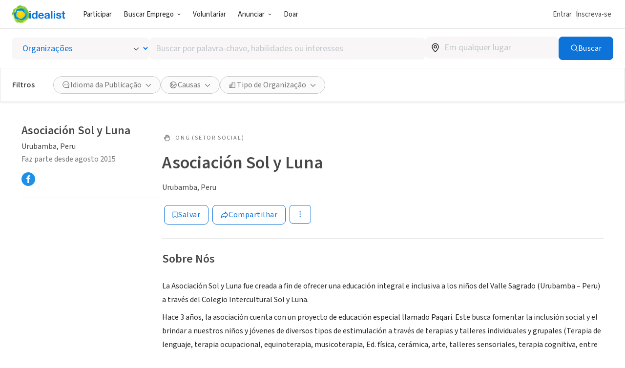

--- FILE ---
content_type: image/svg+xml
request_url: https://www.idealist.org/assets/2a6bfd60f4f140c6cd585b90a80bf1f5151ddcb9/images/icons/normalized/mail.svg
body_size: -44
content:
<svg xmlns="http://www.w3.org/2000/svg" fill="currentColor" viewBox="0 0 23 23">
  <path fill-rule="evenodd" d="M2.92 5.525c0-.397.322-.718.719-.718H19.36a.72.72 0 0 1 .72.718v11.95a.719.719 0 0 1-.72.718H3.64a.719.719 0 0 1-.72-.718V5.525Zm1.437.72v10.51h14.286V6.246H4.357Z" clip-rule="evenodd"/>
  <path fill-rule="evenodd" d="M3.725 5.683a.719.719 0 0 1 1.014-.071L11.5 11.49l6.76-5.88a.719.719 0 0 1 .944 1.086l-7.232 6.289a.719.719 0 0 1-.944 0l-7.232-6.29a.719.719 0 0 1-.07-1.013Z" clip-rule="evenodd"/>
</svg>


--- FILE ---
content_type: image/svg+xml
request_url: https://www.idealist.org/assets/2a6bfd60f4f140c6cd585b90a80bf1f5151ddcb9/images/icons/normalized/chevron-up.svg
body_size: -310
content:
<svg xmlns="http://www.w3.org/2000/svg" fill="currentColor" viewBox="0 0 24 24">
  <path fill-rule="evenodd" d="M4.537 16.085a1 1 0 0 1 0-1.414l6.756-6.756a1 1 0 0 1 1.414 0l6.755 6.756a1 1 0 0 1-1.414 1.414L12 10.036l-6.05 6.049a1 1 0 0 1-1.414 0Z" clip-rule="evenodd"/>
</svg>


--- FILE ---
content_type: image/svg+xml
request_url: https://www.idealist.org/assets/2a6bfd60f4f140c6cd585b90a80bf1f5151ddcb9/images/icons/normalized/cell-phone.svg
body_size: 49
content:
<svg xmlns="http://www.w3.org/2000/svg" fill="currentColor" viewBox="0 0 23 23">
  <path d="M12.213 17.811a.713.713 0 1 1-1.426 0 .713.713 0 0 1 1.426 0Z"/>
  <path fill-rule="evenodd" d="M7.188 20.265h8.625a1.449 1.449 0 0 0 1.437-1.437V4.172a1.45 1.45 0 0 0-1.438-1.437H7.188A1.45 1.45 0 0 0 5.75 4.172v14.656a1.45 1.45 0 0 0 1.438 1.437Zm-.1-16.192a.14.14 0 0 1 .1-.041h8.625a.14.14 0 0 1 .14.14v1.146H7.047V4.172a.14.14 0 0 1 .041-.099Zm-.04 2.542h8.905v8.753H7.047V6.615Zm8.905 12.213v-2.162H7.047v2.162a.14.14 0 0 0 .14.14h8.625a.14.14 0 0 0 .14-.14Z" clip-rule="evenodd"/>
</svg>


--- FILE ---
content_type: text/javascript
request_url: https://www.idealist.org/assets/2a6bfd60f4f140c6cd585b90a80bf1f5151ddcb9/js/pt/ViewOrgPage.js
body_size: 14803
content:
window.idealistStrings = window.idealistStrings || {};
window.getTranslatedText = function(locale, text) {
                        const strings = window.idealistStrings || {};
                        return strings[text] || text;
                     };window.idealistStrings["Body"] = "Corpo";
window.idealistStrings["Headline"] = "Manchete";
window.idealistStrings["Report This Listing"] = "Denunciar esse Anúncio";
window.idealistStrings["Unsave Organization"] = "EliminarOrganização";
window.idealistStrings["Save Organization"] = "Salvar Organização";
window.idealistStrings["Share"] = "Compartilhar";
window.idealistStrings["View more actions"] = "Ver mais ações";
window.idealistStrings["Anywhere"] = "Qualquer lugar";
window.idealistStrings["%(state)s, %(country)s"] = "%(state)s, %(country)s";
window.idealistStrings["Social enterprises and approved for-profit companies are allowed to post jobs on Idealist that adhere to our guidelines."] = "Empresas sociais e empresas com fins lucrativos pré-aprovadas pela Idealist podem publicar anúncios de empregos no Idealist desde que em conformidade com nossas orientações.";
window.idealistStrings["Common interest and other mission-driven, noncommercial groups may now post listings that adhere to the Idealist guidelines."] = "Coletivos que atuem para o bem comum ou por alguma causa agora podem publicar anúncios em conformidade com os princípios idealistas.";
window.idealistStrings["job"] = "emprego";
window.idealistStrings["internship"] = "estágio";
window.idealistStrings["volunteer opportunity"] = "voluntariado";
window.idealistStrings["event"] = "evento";
window.idealistStrings["organization"] = "organização";
window.idealistStrings["user"] = "usuário";
window.idealistStrings["candidate"] = "candidato";
window.idealistStrings["opportunity"] = "oportunidade";
window.idealistStrings["See opportunities"] = "Veja oportunidades";
window.idealistStrings["Thank you! Your organization has been submitted for approval and will be reviewed within two business days. In the meantime, you can customize your profile, create a job listing, or contact the {{link}}Idealist Community Support Team{{/link}} if you have any questions."] = "Obrigado! A sua organização foi enviada para aprovação e irá ser revisada em até dois dias úteis. Nesse interím, você poderá customizar o seu perfil, criar um anúncio de emprego ou contactar a {{link}}Equipe Idealista de Apoio à Comunidade{{/link}}, caso tenha qualquer dúvida.";
window.idealistStrings["Thank you! Your organization has been submitted for approval and will be reviewed within two business days. In the meantime, you can customize your profile or contact the {{link}}Idealist Community Support Team{{/link}} if you have any questions."] = "Obrigado! A sua organização foi enviada para aprovação e irá ser revisada em até dois dias úteis. Nesse interím, você poderá customizar o seu perfil ou contactar a {{link}}Equipe Idealista de Apoio à Comunidade{{/link}}, caso tenha qualquer dúvida.";
window.idealistStrings["Your organization was submitted for approval on %(createdDate)s. In the meantime, you can customize your profile or create a job listing. If you have any questions or if it has been more than two business days since applying, please contact the {{link}}Idealist Community Support Team{{/link}}."] = "A inscrição de sua organização no site está sob análise desde %(createdDate)s. Até lá, você pode customizar o seu perfil ou criar um anúncio. Se você tiver qualquer questão ou se já tiverem se passado mais de dois dias úteis desde que você se inscreveu, por favor entre em contato com a{{link}}Equipe de Apoio à Comunidade Idealista{{/link}}.";
window.idealistStrings["Your organization was submitted for approval on %(createdDate)s. In the meantime, you can customize your profile. If you have any questions or if it has been more than two business days since applying, please contact the {{link}}Idealist Community Support Team{{/link}}."] = "A inscrição de sua organização no site está sob análise desde %(createdDate)s. Até lá, você pode customizar o seu perfil. Se você tiver qualquer questão ou se já tiverem se passado mais de dois dias úteis desde que você se inscreveu, por favor entre em contato com a{{link}}Equipe de Apoio à Comunidade Idealista{{/link}}.";
window.idealistStrings["Drag a banner image here"] = "Arraste a imagem do banner para cá";
window.idealistStrings["%(count)s %(listing)s"] = "%(count)s %(listing)s";
window.idealistStrings["Online/Virtual"] = "Online/Virtual";
window.idealistStrings["Remote"] = "Virtual";
window.idealistStrings["Posted %(postedAt)s"] = "Postado %(postedAt)s";
window.idealistStrings["View less"] = "Ver menos";
window.idealistStrings["View %(count)s more"] = "Ver %(count)s mais";
window.idealistStrings["Jobs"] = "Empregos";
window.idealistStrings["Internships"] = "Estágios";
window.idealistStrings["Volunteering"] = "Voluntariado";
window.idealistStrings["Events"] = "Eventos";
window.idealistStrings["Volunteer opportunities"] = "Oportunidades de Voluntariado";
window.idealistStrings["Photos for %(orgName)s"] = "Fotos de %(orgName)s";
window.idealistStrings["Videos for %(orgName)s"] = "Videos de %(orgName)s";
window.idealistStrings["Photos & Videos for %(orgName)s"] = "Fotos & Vides de %(orgName)s";
window.idealistStrings["Mission"] = "Missão";
window.idealistStrings["Read more about this organization"] = "Leia mais sobre essa organização";
window.idealistStrings["Read less about this organization"] = "Leia menos sobre essa organização";
window.idealistStrings["About Us"] = "Sobre Nós";
window.idealistStrings["Cause Areas Include"] = "Causas incluem:";
window.idealistStrings["Location & Contact"] = "Localização & Contato";
window.idealistStrings["Location"] = "Localização";
window.idealistStrings["Current listings"] = "Anúncios Atuais";
window.idealistStrings["Request to Become an Administrator"] = "Solicite acesso de Administrador";
window.idealistStrings["Do you work for %(orgName)s?"] = "Você trabalha para %(orgName)s?";
window.idealistStrings["Request administrator access"] = "Solicitar acesso ao administrador";
window.idealistStrings["You have a pending request to become an administrator for %(orgName)s"] = "Você tem uma solicitação pendente para se tornar administrador de %(orgName)s";
window.idealistStrings["%(jobCount)s current jobs"] = "%(jobCount)s empregos listados";
window.idealistStrings["%(jobCount)s current job"] = "%(jobCount)s emprego listado";
window.idealistStrings["%(internshipCount)s current internships"] = "%(internshipCount)s estágios listados";
window.idealistStrings["%(internshipCount)s current internship"] = "%(internshipCount)s estágio listado";
window.idealistStrings["%(volopCount)s current volunteer opportunities"] = "%(volopCount)s vagas de Voluntariado listadas";
window.idealistStrings["%(volopCount)s current volunteer opportunity"] = "%(volopCount)s oportunidade de Voluntariado listada";
window.idealistStrings["%(eventCount)s current events"] = "%(eventCount)s eventos";
window.idealistStrings["%(eventCount)s current event"] = "%(eventCount)s eventos";
window.idealistStrings["Logo of %(orgName)s"] = "Logo de %(orgName)s";
window.idealistStrings["Joined in %(monthAndYear)s"] = "Faz parte desde %(monthAndYear)s";
window.idealistStrings["Support Our Work"] = "Apoie Nosso Trabalho";
window.idealistStrings["Contact"] = "Contato";
window.idealistStrings["Edit"] = "Editar";
window.idealistStrings["View Edit Mode"] = "Visualizar Modo de Edição";
window.idealistStrings["Preview"] = "Prévia";
window.idealistStrings["View Public Profile"] = "Visualizar Perfil Público";
window.idealistStrings["Post a Job"] = "Publicar um Emprego";
window.idealistStrings["Your organization has been frozen. Please contact the Idealist Community Support Team to resolve this issue."] = "O perfil de sua organização foi congelado. Por favor contacte a Equipe de Atendimento à Comunidade da Idealist para resolver essa questão.";
window.idealistStrings["You are an administrator of this organization"] = "Você é um dos administradores dessa organização";
window.idealistStrings["Actively Hiring"] = "Contratando";
window.idealistStrings["Upcoming Events"] = "Próximos Eventos";
window.idealistStrings["Seeking Volunteers"] = "Buscando Voluntários";
window.idealistStrings["jobs"] = "empregos";
window.idealistStrings["internships"] = "estágios";
window.idealistStrings["volunteer opportunities"] = "anúncio de voluntariado";
window.idealistStrings["organizations"] = "organizações";
window.idealistStrings["events"] = "eventos";
window.idealistStrings["opportunities"] = "oportunidades";
window.idealistStrings["Unsave"] = "Deixar de salvar";
window.idealistStrings["Save"] = "Salvar";
window.idealistStrings["Would you like to get alerts when this organization posts new %(listingTypeName)s?"] = "Você quer receber alertas quando essa organização publicar um novo %(listingTypeName)s?";
window.idealistStrings["No, thank you"] = "Não, obrigado";
window.idealistStrings["Yes!"] = "Sim!";
/*! For license information please see ViewOrgPage.js.LICENSE.txt */
"use strict";(self.__LOADABLE_LOADED_CHUNKS__=self.__LOADABLE_LOADED_CHUNKS__||[]).push([[6567],{2394:(e,n,i)=>{i.d(n,{A:()=>d});var t=i(20741),o=i(4238),r=i(20611);const s=(0,o.AH)(["font-size:16px;line-height:1.75;color:",";> :first-child{margin-top:0;}> :last-child{margin-bottom:0;}p{margin:8px 0;}h4 strong{font-weight:inherit;}ul{padding-left:","px;}ol{list-style:decimal;padding-left:","px;&::before{content:none;}}ol ol{list-style-type:lower-alpha;}ol ol ol{list-style-type:lower-roman;}ul li::marker{font-size:0.7em;}"],r.Tj.darkContentGrey,48,48),a=o.I4.div.withConfig({componentId:"sc-oi58gl-0"})(["overflow-wrap:anywhere;",";.ql-picker{&.ql-header{.ql-picker-label{&::before{content:'","';}&[data-value='4']::before{content:'","';}}.ql-picker-item{&::before{font-size:1em;content:'","';}&[data-value='4']::before{content:'","';}}}}"],s,e=>e.$bodyText,e=>e.$headlineText,e=>e.$bodyText,e=>e.$headlineText);var l=i(47259);function d({content:e}){const{i18n}=(0,t.s)();return(0,l.jsx)(a,{dangerouslySetInnerHTML:{__html:e},$bodyText:i18n("Body"),$headlineText:i18n("Headline")})}},2961:(e,n,i)=>{i.d(n,{x:()=>y});var t=i(95646),o=i(35541),r=i(49261),s=i(1114),a=i(83197),l=i(76518),d=i(37579),c=i(20741),p=i(98423),u=(i(6203),i(96363)),h=i(64299);function g({listingId:e,listingType:n,userType:i,userContextListingType:t,userContextListingId:o,render:r}){const[s,a]=(0,u.useState)(!1),l=(0,u.useCallback)(()=>{(0,h.to)("FLAG_LISTING",{listingId:e,listingType:n,userType:i,userContextListingType:t,userContextListingId:o,onFlagged:()=>a(!0)})},[e,n,i,t,o]);if(s)return null;else return r({flagListing:l})}var m=i(47259);function x({listingId:e,listingType:n}){const{i18n}=(0,c.s)();return(0,m.jsx)(g,{listingId:e,listingType:n,render:({flagListing:e})=>(0,m.jsx)(p.$,{type:"button",qaId:"flag-content",onClick:()=>{e()},variant:"tertiary-grey",iconPosition:"left",icon:{type:"normalized",name:"flag"},size:"small",children:i18n("Report This Listing")})})}function f({saved:e,onSave:n,onUnsave:i}){const{i18n}=(0,c.s)();return(0,m.jsx)(p.$,{onClick:()=>{if(e)i();else n()},qaId:(e?"unsave":"save")+"-org",variant:"tertiary-grey",iconPosition:"left",icon:{type:"normalized",name:"star-outline"},size:"small",type:"button",children:e?i18n("Unsave Organization"):i18n("Save Organization")})}function j({listingId:e,listingType:n,listingUrl:i,orgId:t}){const{i18n}=(0,c.s)();if("ORG"!==n&&!t)return null;else return(0,m.jsx)(p.$,{qaId:"share-button",onClick:()=>{(0,h.to)("SHARE_LISTING",{listingId:e,listingType:n,listingUrl:i})},variant:"tertiary-grey",iconPosition:"left",icon:{type:"normalized",name:"share"},size:"small",type:"button",children:i18n("Share")})}function y({listingId:e,listingType:n,listingUrl:i,orgDetails:p,markAsAppliedButton:u}){var h;const{i18n}=(0,c.s)();return(0,m.jsx)(o.m,{"aria-label":i18n("View more actions"),qaId:"listings-more-actions",trigger:(0,m.jsx)(r.R,{qaId:"listings-more-actions-toggle",variant:"secondary",children:(0,m.jsx)(l.I,{name:"3-dots",size:18})}),children:(0,m.jsx)(s.r,{width:"180px",mobilePlacement:"top-left",children:(0,m.jsxs)(d.B,{direction:"column",divider:(0,m.jsx)(t.c,{marginBottom:0,marginTop:0}),children:[(0,m.jsx)(a._,{mobileOnly:!0,children:(0,m.jsx)(j,{listingId:e,listingType:n,listingUrl:i,orgId:null!==(h=null==p?void 0:p.orgId)&&void 0!==h?h:null})}),u,p&&(0,m.jsx)(a._,{children:(0,m.jsx)(f,{saved:p.orgSaved,onSave:p.onSaveOrg,onUnsave:p.onUnsaveOrg})}),(0,m.jsx)(a._,{children:(0,m.jsx)(x,{listingId:e,listingType:n})})]})})})}},4994:(e,n,i)=>{i.d(n,{L:()=>r,g:()=>s});var t=i(4238);let o;const r=(0,t.AH)(o||(o=(e=>e)`
  @media print {
    display: none;
    width: auto;
    border: 0;
    margin: 0;
    padding: 0;
    float: none;
    overflow: visible;
  }
`)),s=t.I4.div.withConfig({componentId:"sc-12s8dnw-0"})(["overflow:auto;",";"],r)},6354:(e,n,i)=>{i.d(n,{R:()=>p});var t=i(4238),o=i(36388),r=i(20611);let s,a=e=>e;const l=t.I4.div.withConfig({componentId:"sc-1rkzq4w-0"})(["margin-top:24px;",";"],e=>!e.$noBorderTop&&(0,t.AH)(s||(s=a`
      border-top: solid 1px ${0};
      padding-top: 24px;
    `),r.Tj.selectionGrey)),d=(0,t.I4)(o.H3).withConfig({componentId:"sc-1rkzq4w-1"})(["margin-bottom:24px;"]);var c=i(47259);function p({id:e,title:n,children:i,noBorderTop:t}){return(0,c.jsxs)(l,{id:e,$noBorderTop:Boolean(t),children:[n?(0,c.jsx)(d,{children:n}):null,i]})}},9204:(e,n,i)=>{i.d(n,{B8:()=>u,CF:()=>s,CP:()=>a,Pp:()=>d,QU:()=>p,m_:()=>c,tr:()=>l});var t=i(4238),o=i(20249),r=i(20611);const s=t.I4.header.withConfig({componentId:"sc-1g7apji-0"})(["@media all and (min-width:","){margin-bottom:16px;margin-top:32px;}"],r.o5.lgUp),a=t.I4.div.withConfig({componentId:"sc-1g7apji-1"})(["background:",";margin-top:70px;padding:70px 0;text-align:center;"],r.Tj.backgroundGrey),l=t.I4.div.withConfig({componentId:"sc-1g7apji-2"})(["margin:0 auto;max-width:","px;padding:0 ","px;"],r.JX[3],r.wE/2),d=t.I4.div.withConfig({componentId:"sc-1g7apji-3"})([""]),c=t.I4.ul.withConfig({componentId:"sc-1g7apji-4"})(["appearance:none;margin:0;padding:0;display:flex;align-items:center;gap:12px;list-style:none;&:not(:empty){margin-top:16px;}"]),p=t.I4.li.withConfig({componentId:"sc-1g7apji-5"})(["appearance:none;"]),u=(0,t.I4)(o.c).withConfig({componentId:"sc-1g7apji-6"})(["display:flex;justify-content:center;align-items:center;width:28px;height:28px;border-radius:100%;background:",";transition:",";transition-property:background;color:",";&:hover,&:focus{color:",";background:",";}"],r.Tj.secondarySkyBlue,r.kY,r.Tj.white,r.Tj.white,r.Tj.hoverBlue)},15602:(e,n,i)=>{i.d(n,{k:()=>a});var t=i(98423),o=i(20741),r=i(64299),s=i(47259);function a({className:e,listingId:n,listingType:i,listingUrl:a,onClick:l,messageOverride:d,disabled:c,noIcon:p,size:u,variant:h,tabIndex:g}){const{i18n}=(0,o.s)();return(0,s.jsx)(t.$,{type:"button",className:e,icon:p?void 0:{type:"normalized",name:"share"},"aria-label":"Share",qaId:"share-button",variant:null!=h?h:"secondary",disabled:c,tabIndex:g,size:u,onClick:e=>{if(e.preventDefault(),l)l();(0,r.to)("SHARE_LISTING",{listingId:n,listingType:i,listingUrl:a,messageOverride:d})},children:i18n("Share")})}},19958:(e,n,i)=>{i.d(n,{O:()=>a});var t=i(29597),o=i.n(t),r=i(41696),s=i(28960);const a=({i18n,remoteOptions:{remoteZone:e,remoteCountry:n,remoteState:i},address:{city:t,stateCode:a,country:l}})=>{if("WORLD"===e)return i18n("Anywhere");if("COUNTRY"===e)return o()(n,"Undefined remoteCountry"),(0,r.qQ)(i18n,n);if("STATE"===e)return o()(i,"Undefined remoteState"),o()(n,"Undefined remoteCountry"),i18n("%(state)s, %(country)s",{state:(0,r.re)(i18n,i),country:n});else return(0,s.s)(i18n,{city:t,stateCode:a,country:l})}},24998:(e,n,i)=>{i.d(n,{B:()=>j});i(50662),i(10600),i(92529),i(20026),i(60518),i(22715),i(6203);var t=i(96363),o=i(21660),r=i(9791),s=i(30535),a=i(20741),l=i(19015),d=i(11563),c=i(84816),p=i(81157),u=i(69435),h=i(66594),g=i(64299);function m(e,n){var i=Object.keys(e);if(Object.getOwnPropertySymbols){var t=Object.getOwnPropertySymbols(e);n&&(t=t.filter(function(n){return Object.getOwnPropertyDescriptor(e,n).enumerable})),i.push.apply(i,t)}return i}function x(e){for(var n=1;n<arguments.length;n++){var i=null!=arguments[n]?arguments[n]:{};n%2?m(Object(i),!0).forEach(function(n){f(e,n,i[n])}):Object.getOwnPropertyDescriptors?Object.defineProperties(e,Object.getOwnPropertyDescriptors(i)):m(Object(i)).forEach(function(n){Object.defineProperty(e,n,Object.getOwnPropertyDescriptor(i,n))})}return e}function f(e,n,i){return(n=function(e){var n=function(e,n){if("object"!=typeof e||!e)return e;var i=e[Symbol.toPrimitive];if(void 0!==i){var t=i.call(e,n||"default");if("object"!=typeof t)return t;throw new TypeError("@@toPrimitive must return a primitive value.")}return("string"===n?String:Number)(e)}(e,"string");return"symbol"==typeof n?n:n+""}(n))in e?Object.defineProperty(e,n,{value:i,enumerable:!0,configurable:!0,writable:!0}):e[n]=i,e}function j({listingType:e,listingName:n,listingId:i,initiallySaved:m,orgId:f,orgType:j,onSaved:y,onUnsaved:v,trackClickEvent:b,searchSavedListingsStore:I}){const{loggedIn:w}=(0,o.tg)(),T=(0,t.useRef)(w),{i18n}=(0,a.s)(),{actionsWhileLoggedOutProcessedAt:O}=(0,o.N$)(),k=(0,t.useRef)(O),[C,N]=(0,r.l)(m,{key:null!=i?i:""}),S=(0,s.F)(C),P=(0,t.useCallback)(()=>{if(i)(0,g.to)("EMAIL_SIGNUP",{title:`Save this ${(0,u.n)(i18n)[e]}`,savedListing:{id:i,type:e,name:n},redirectTo:`${window.location.pathname}${window.location.search}`})},[i,n,e,i18n]),E=(0,t.useCallback)(async()=>{if(i){if(b)(0,p.T)("Save Listing",{listing_type:(0,u.n)(i18n)[e],listing_id:i,org_id:f,org_type:j});if(!w)return P();await(0,d.j)(i,e),null==y||y(),N(!0)}},[i,b,w,P,e,y,N,f,j,i18n]),z=(0,t.useCallback)(async()=>{if(i)await(0,c.G)(i,e),null==v||v(),N(!1)},[i,e,v,N]);return(0,t.useEffect)(()=>{if(i)if(!I)if(T.current!==w||k.current!==O)(0,l.qt)([i]).then(e=>{const n=Boolean(e[i]);if(S.current!==n)N(n)})},[w,O,I,i,S,N]),(0,t.useEffect)(()=>{if(i)if(I)if(C!==Boolean(I.getState()[i]))I.setState(e=>x(x({},e),{},{[i]:C}))},[S,i,C,I]),(0,t.useEffect)(()=>{if(i)if(I)return I.subscribe(e=>{if(Boolean(e[i])!==S.current)N(Boolean(e[i]))})},[i,S,N,I]),{saved:C,save:()=>(0,h.H)(E),unsave:()=>(0,h.H)(z)}}},27863:(e,n,i)=>{i.d(n,{UP:()=>s,HC:()=>a,se:()=>l});var t=i(4238),o=i(72361);var r=i(20611);const s=t.I4.aside.withConfig({componentId:"sc-jjlhz2-0"})(["display:flex;flex-direction:column;flex-grow:0;flex-shrink:0;position:sticky;top:",";height:100%;padding-top:",";overflow-wrap:break-word;@media all and (max-width:","){display:none;}@media all and (min-width:",") and (max-width:","){width:308px;}@media all and (min-width:","){width:418px;}"],e=>e.$withFilters?"210px":"140px",r.YK[24],r.o5.mdDown,r.o5.mdUp,r.o5.lgDown,r.o5.lgUp),a=t.I4.div.withConfig({componentId:"sc-jjlhz2-1"})(["background-color:",";padding:",";border-radius:4px;"],r.Tj.softBlue,r.YK[16]),l=(0,t.I4)(o.k).withConfig({componentId:"sc-jjlhz2-2"})(["font-weight:",";font-size:",";"],r.NM.normal,r.GR[14])},45208:(e,n,i)=>{i.d(n,{cp:()=>x,FH:()=>g,xY:()=>m});var t=i(96363),o=i(76518),r=i(85020),s=i(2394),a=i(4238),l=i(45462),d=i(20611);const c="--local-rich-text-height",p=a.I4.div.withConfig({componentId:"sc-vbxh5u-0"})(["&:has(+ label input:not(:checked)){max-height:var(",");text-overflow:ellipsis;overflow:hidden;position:relative;&::before{content:'';position:absolute;left:0;height:40px;width:100%;bottom:0;background:linear-gradient(to top,",",transparent);pointer-events:none;z-index:1;}}"],c,d.Tj.white),u=a.I4.label.withConfig({componentId:"sc-vbxh5u-1"})(["display:block;margin-top:",";cursor:pointer;padding:"," ",";",";.show-more,.show-less{display:flex;align-items:center;gap:",";}&:has(input:checked){.show-more{display:none;}}&:not(:has(input:checked)){.show-less{display:none;}}input{","}"],d.YK[16],d.YK[8],d.YK[16],d.$Y,d.YK[8],l.V);var h=i(47259);const g=56,m=224;function x({html:e,truncateAtHeight:n,eventName:i,eventProperties:a,onLinkClick:l,toggleQAId:d,onToggle:g,showMoreLinkTitle:m,showLessLinkTitle:x}){const f=(0,t.useRef)(null);return(0,r.y)({ref:f,eventName:i,eventProperties:a,onClick:l}),(0,h.jsxs)("div",{ref:f,children:[(0,h.jsx)(p,{style:{[c]:`${n}px`},children:(0,h.jsx)(s.A,{content:e})}),null!==n&&(0,h.jsxs)(u,{"data-qa-id":d,children:[(0,h.jsxs)("span",{className:"show-more",children:[m,(0,h.jsx)(o.I,{name:"chevron-down",size:16})]}),(0,h.jsxs)("span",{className:"show-less",children:[x,(0,h.jsx)(o.I,{name:"chevron-up",size:16})]}),(0,h.jsx)("input",{type:"checkbox",onChange:g?e=>g(e.target.checked):void 0})]})]})}},49157:(e,n,i)=>{i.d(n,{R:()=>l});i(20026),i(52560);var t=i(49678),o=i(4238),r=i(20611);const s=o.I4.ul.withConfig({componentId:"sc-jru6je-0"})(["flex-wrap:wrap;list-style-type:none;padding-left:0;color:",";li::before{content:'•';color:",";display:inline-block;width:1em;}"],r.Tj.mediumContentGrey,r.Tj.brandBlue);var a=i(47259);function l({items:e,columns:n=1,itemMargin:i=0,mt:o,qaId:r}){return(0,a.jsx)(t.a,{component:s,display:"flex",mb:`-${i}px`,mt:o,qaId:r,children:e.map(({key:e,value:o})=>o&&(0,a.jsx)(t.a,{component:"li",width:[1,1,1,1/n],mb:`${i}px`,children:o},e))})}},57844:(e,n,i)=>{i.d(n,{k:()=>r});i(6203);var t=i(96363),o=i(39551);function r({name:e}){const[n,i]=(0,o.B)({names:[e]});return[n[e],(0,t.useCallback)(n=>{i({[e]:n})},[e,i])]}},58227:(e,n,i)=>{i.d(n,{t:()=>r});const t=i(4238).I4.div.withConfig({componentId:"sc-18g5sue-0"})(["flex:1;padding-top:32px;"]);var o=i(47259);function r({children:e}){return(0,o.jsx)(t,{children:e})}},59038:(e,n,i)=>{i.d(n,{y:()=>l});var t=i(49678),o=i(76518),r=i(82932),s=i(20611),a=i(47259);function l({iconName:e,text:n,badgeColor:i="lemon",textColor:l="mediumContentGrey"}){return(0,a.jsx)(r.l,{$color:s.Tj[l],$bg:s.Tj[i],$borderColor:s.Tj[i],children:(0,a.jsxs)(t.a,{display:"flex",children:[(0,a.jsx)(t.a,{pr:"6px",display:"inline",children:(0,a.jsx)(o.I,{name:e,colorName:l,size:12})}),(0,a.jsx)("span",{children:n})]})})}},59410:(e,n,i)=>{i.d(n,{X:()=>r});i(20026),i(52560);var t=i(66041),o=i(47259);function r({headings:e,data:n,trQaId:i,initialIndex:r=0,qaId:s}){return(0,o.jsxs)(t.I,{"data-qa-id":s,children:[(0,o.jsx)("thead",{children:(0,o.jsx)("tr",{children:e.map((e,n)=>(0,o.jsx)("th",{children:e},n))})}),(0,o.jsx)("tbody",{children:n.map((e,n)=>(0,o.jsx)("tr",{"data-qa-id":i,"data-row-index":n+r,children:Array.isArray(e)?e.map((e,n)=>(0,o.jsx)("td",{children:e},n)):e},n))})]})}},60986:(e,n,i)=>{function t({listingType:e}){switch(e){case"JOB":case"INTERNSHIP":return"sign-path";case"VOLOP":case"IMPORTED":return"hand";case"EVENT":return"star-calendar";case"ORG":return"building"}}i.d(n,{a:()=>t})},64600:(e,n,i)=>{i.d(n,{A:()=>r});var t=i(27863),o=i(47259);function r({id:e,children:n,maxWidth:i,qaId:r}){return(0,o.jsx)(t.UP,{id:e,"data-qa-id":r,style:{maxWidth:i},$withFilters:!0,children:n})}},66041:(e,n,i)=>{i.d(n,{I:()=>r});var t=i(4238),o=i(20611);const r=t.I4.table.withConfig({componentId:"sc-8ht5d1-0"})(["width:100%;"," thead th{text-align:left;color:",";font-size:14px;font-weight:",";}th,td{padding:8px;}tbody > tr:nth-of-type(odd) > *{background-color:",";}"],o.Ut.bodySmall,o.Tj.lightContentGrey,o.NM.semiBold,o.Tj.backgroundGrey)},67945:(e,n,i)=>{i.d(n,{n:()=>m});var t=i(96363),o=i(49678),r=i(76518),s=i(22414),a=i(85520),l=i(20741),d=i(91752),c=i(20611),p=i(48437),u=i(14308),h=i(60986),g=i(47259);function m({listingType:e,orgType:n}){const{i18n}=(0,l.s)(),i=(0,h.a)({listingType:e}),m=(0,t.useMemo)(()=>{if(n)switch(n){case d.R.NONPROFIT:return"hand";case d.R.CONSULTANT:return"percentage-award";case d.R.RECRUITER:return"person-add";case d.R.CORPORATION:return"mountain-flag";case d.R.GOVERNMENT:return"government";case d.R.COMMUNITY:return"group"}},[n]),x=(0,t.useMemo)(()=>{if(n)return(0,u.L2)(i18n)[n]||(0,p.K)(i18n).ORG},[i18n,n]),f=(0,t.useMemo)(()=>{if(x)return x;if("IMPORTED"===e)return"imported";else return(0,p.K)(i18n)[e]},[i18n,e,x]),j=(0,t.useMemo)(()=>{if(!n||n&&!["CORPORATION","COMMUNITY"].includes(n))return null;if("CORPORATION"===n)return i18n("Social enterprises and approved for-profit companies are allowed to post jobs on Idealist that adhere to our guidelines.");if("COMMUNITY"===n)return i18n("Common interest and other mission-driven, noncommercial groups may now post listings that adhere to the Idealist guidelines.");else return},[i18n,n]);return(0,g.jsxs)(o.a,{display:"flex",alignItems:"center",children:[(0,g.jsx)(o.a,{mr:"8px",color:c.Tj.lightContentGrey,display:"inline-flex",children:(0,g.jsx)(r.I,{name:null!=m?m:i,size:19})}),(0,g.jsx)(a.M,{qaId:"listing-type",my:0,color:c.Tj.lightContentGrey,children:f}),j&&(0,g.jsx)(o.a,{ml:"4px",mt:"-1px",children:(0,g.jsx)(s.p,{qaId:"listing-type-tooltip",children:j})})]})}},69435:(e,n,i)=>{function t(i18n){return{JOB:i18n("job"),INTERNSHIP:i18n("internship"),VOLOP:i18n("volunteer opportunity"),EVENT:i18n("event"),ORG:i18n("organization"),USER:i18n("user"),CANDIDATE:i18n("candidate"),IMPORTED:i18n("opportunity")}}i.d(n,{X:()=>o,n:()=>t});const o=(i18n,e)=>t(i18n)[e.type]},80571:(e,n,i)=>{i.r(n),i.d(n,{ViewOrgPage:()=>rn});i(92529),i(20026),i(60518),i(52560),i(62092),i(6203),i(6674),i(76797),i(14992),i(11451);var t=i(96363),o=i(49107),r=i(49678),s=i(98914),a=i(95646),l=i(51568),d=i(76518),c=i(59038),p=i(4994),u=i(54250),h=i(21660),g=i(42019),m=i(20741),x=i(9204),f=i(80792),j=i(58227),y=i(64600),v=i(36816),b=i(24998),I=i(50937),w=i(2840),T=i(92124),O=i(5707),k=i(11269),C=i(26902),N=i(64299),S=i(98423),P=i(97816),E=i(15602),z=i(2961),R=i(81157);function $(e){return[e.jobs.length>0&&"JOB",e.internships.length>0&&"INTERNSHIP",e.volops.length>0&&"VOLOP",e.events.length>0&&"EVENT"].filter(Boolean)}function L(e){return $(e).length>0}var B=i(47259);function A({org:e,isPreview:n,mobile:i,saved:t,onSave:o,onUnsave:s}){const{i18n}=(0,m.s)();return(0,B.jsxs)(r.a,{display:"flex",flexWrap:"wrap",position:"relative",children:[L(e)&&(0,B.jsx)(r.a,{m:"4px",children:(0,B.jsx)(S.$,{type:"link",href:"#opportunities",variant:"primary",onClick:()=>(0,R.T)("See Opportunities",{type:"Button Top"}),children:i18n("See opportunities")})}),(0,B.jsx)(r.a,{m:1,children:(0,B.jsx)(P.m,{listingType:"ORG",disabled:n,listingSaved:t,onSaveListing:o,onUnsaveListing:s,orgDetails:null})}),!i&&(0,B.jsx)(r.a,{m:1,children:(0,B.jsx)(E.k,{listingId:e.id,listingType:"ORG",listingUrl:e.url,disabled:n})}),(0,B.jsx)(r.a,{m:1,children:(0,B.jsx)(z.x,{listingId:e.id,listingType:"ORG",listingUrl:e.url,orgDetails:null,markAsAppliedButton:null})})]})}var M=i(11235),U=i(68865);const V=e=>"orgDataHash"in e;var D=i(4238),G=i(20611),q=i(28063),_=i(47292);function H({handle:e,mimetype:n,ratio:i,width:t,height:o}){return(0,_.b)({data:{handle:e,mimetype:n},width:t*i,height:o*i,fit:"crop",insecureSVG:!0})}const Y=D.I4.div.withConfig({componentId:"sc-1mzvjav-0"})(["width:100%;height:100%;background-repeat:no-repeat;background-position:top center;background-size:cover;",";@media all and (min-width:","){",";}"],e=>(0,q.J5)(H({handle:e.$handle,mimetype:e.$mimetype,ratio:1,width:320,height:35}),{filename2x:H({handle:e.$handle,mimetype:e.$mimetype,ratio:2,width:320,height:35}),filename3x:H({handle:e.$handle,mimetype:e.$mimetype,ratio:3,width:320,height:35})}),G.o5.mdUp,e=>(0,q.J5)(H({handle:e.$handle,mimetype:e.$mimetype,ratio:1,width:1440,height:200}),{filename2x:H({handle:e.$handle,mimetype:e.$mimetype,ratio:2,width:1440,height:200}),filename3x:H({handle:e.$handle,mimetype:e.$mimetype,ratio:3,width:1440,height:200})}));i(50662),i(10600),i(22715);var F=i(39588),J=i(40528),K=i(28209),W=i(40298),Q=i(2848);const Z=(0,B.jsx)(K.I,{href:"https://www.idealist.org/en/about/contact",target:"_blank",onClick:e=>(0,W.S)(e,"Org Preview - Contact Idealist")});function X({i18n,locale:e,org:n}){const i=(0,Q.uR)({date:n.created,locale:e});if(i===(0,Q.uR)({date:Date.now(),locale:e}))if(n.is501c3)return i18n("Thank you! Your organization has been submitted for approval and will be reviewed within two business days. In the meantime, you can customize your profile, create a job listing, or contact the {{link}}Idealist Community Support Team{{/link}} if you have any questions.",{link:Z});else return i18n("Thank you! Your organization has been submitted for approval and will be reviewed within two business days. In the meantime, you can customize your profile or contact the {{link}}Idealist Community Support Team{{/link}} if you have any questions.",{link:Z});if(n.is501c3)return i18n("Your organization was submitted for approval on %(createdDate)s. In the meantime, you can customize your profile or create a job listing. If you have any questions or if it has been more than two business days since applying, please contact the {{link}}Idealist Community Support Team{{/link}}.",{createdDate:i,link:Z});else return i18n("Your organization was submitted for approval on %(createdDate)s. In the meantime, you can customize your profile. If you have any questions or if it has been more than two business days since applying, please contact the {{link}}Idealist Community Support Team{{/link}}.",{createdDate:i,link:Z})}function ee(e,n){var i=Object.keys(e);if(Object.getOwnPropertySymbols){var t=Object.getOwnPropertySymbols(e);n&&(t=t.filter(function(n){return Object.getOwnPropertyDescriptor(e,n).enumerable})),i.push.apply(i,t)}return i}function ne(e){for(var n=1;n<arguments.length;n++){var i=null!=arguments[n]?arguments[n]:{};n%2?ee(Object(i),!0).forEach(function(n){ie(e,n,i[n])}):Object.getOwnPropertyDescriptors?Object.defineProperties(e,Object.getOwnPropertyDescriptors(i)):ee(Object(i)).forEach(function(n){Object.defineProperty(e,n,Object.getOwnPropertyDescriptor(i,n))})}return e}function ie(e,n,i){return(n=function(e){var n=function(e,n){if("object"!=typeof e||!e)return e;var i=e[Symbol.toPrimitive];if(void 0!==i){var t=i.call(e,n||"default");if("object"!=typeof t)return t;throw new TypeError("@@toPrimitive must return a primitive value.")}return("string"===n?String:Number)(e)}(e,"string");return"symbol"==typeof n?n:n+""}(n))in e?Object.defineProperty(e,n,{value:i,enumerable:!0,configurable:!0,writable:!0}):e[n]=i,e}function te({org:e}){var n;const{i18n,locale:i}=(0,m.s)(),o=null!==(n=(0,J.Gq)("orgPreviewInfoDismissed"))&&void 0!==n?n:{},[r,s]=(0,t.useState)(o[e.id]);if(r)return null;else return(0,B.jsxs)("div",{style:{background:G.Tj.softBlue,padding:40,position:"relative"},children:[(0,B.jsx)("div",{style:{position:"absolute",top:12,right:4},children:(0,B.jsx)(F._,{onClick:()=>{var n;const i=null!==(n=localStorage.getItem("orgPreviewInfoDismissed"))&&void 0!==n?n:{};(0,J.SO)("orgPreviewInfoDismissed",ne(ne({},i),{},{[e.id]:!0})),s(!0)}})}),(0,B.jsx)("div",{style:{maxWidth:1152,margin:"0 auto",fontSize:16,lineHeight:1.875},children:X({i18n,locale:i,org:e})})]})}function oe({org:e,isPreview:n,isPublished:i,orgOwner:t,editMode:o,onSubmit:s}){const{i18n}=(0,m.s)();return(0,B.jsxs)(B.Fragment,{children:[n&&!i&&!e.isFrozen&&V(e)&&(0,B.jsx)(te,{org:e}),(0,B.jsx)(r.a,{height:[t?80:35,null,null,200],children:t&&o?(0,B.jsx)(M.l,{analyticsTitle:"[main] Org page - banner",usageContext:"page",initialValues:{banner:e.banner,id:e.id},onSubmit:s,render:({submitForm:n})=>(0,B.jsx)(U.Y,{name:"banner",format:"banner",message:i18n("Drag a banner image here"),aspectRatio:7.2,altText:e.name,overlayButton:!0,onChange:e=>{(0,R.T)("Org profile: upload banner"),n({banner:e})},confirmModal:!0,extraAnalyticsData:{context:"Org Page",file_type:"Org Banner",file_label:"Drag a banner image here"}})}):e.banner&&(0,B.jsx)(Y,{$handle:e.banner.handle,$mimetype:e.banner.mimetype,"data-qa-id":"banner-image"})})]})}i(32033),i(71178),i(56639);var re=i(49157),se=i(92888),ae=i(33371),le=i(56083),de=i(6354),ce=i(45208),pe=i(99501),ue=i(54389),he=i(57844);const ge=(0,D.I4)(function(e){const{i18n}=(0,m.s)(),{icon:n,count:i,className:t,children:o}=e;return(0,B.jsxs)("div",{className:t,children:[(0,B.jsx)("div",{className:"tab-icon",children:n}),(0,B.jsxs)("div",{className:"tab-label",children:[o,(0,B.jsx)("div",{className:"tab-count",children:i18n("%(count)s %(listing)s",{count:i,listing:1===i?"listing":"listings"})})]})]})}).withConfig({componentId:"sc-164hthr-0"})(["display:flex;align-items:center;padding-left:",";padding-right:",";.tab-label{display:flex;flex-direction:column;font-size:20px;color:",";}.tab-count{font-size:16px;}.tab-icon{display:flex;align-items:center;justify-content:center;width:",";height:",";background-color:",";border-radius:50%;margin-right:",";}"],G.YK[24],G.YK[24],e=>e.$active?G.Tj.brandBlue:G.Tj.mediumContentGrey,G.YK[40],G.YK[40],e=>e.$active?G.Tj.brandBlue:G.Tj.elementGrey,G.YK[16]);var me=i(98731),xe=i(22364),fe=i(72361),je=i(59410),ye=i(60106),ve=i(18063),be=i(19958);const Ie=10,we=(0,D.I4)(je.X).withConfig({componentId:"sc-1yadc6c-0"})(["",""],({$stacked:e})=>e&&`tbody > tr:nth-of-type(odd) {\n    background-color: ${G.Tj.backgroundGrey};\n  }\n  tr > td {\n    display: table-row;\n  }`);function Te({listingType:e,listings:n}){const{i18n,locale:i}=(0,m.s)(),o=(0,le.O)({xs:!0,sm:!1}),r=(0,ve.D)();return(0,B.jsx)(we,{$stacked:o,headings:[],data:n.map(n=>[(0,B.jsx)(fe.k,{to:n.url[i],onClick:()=>(0,R.T)("Current Listings on Org Page",{listing_type:e}),children:n.name},n.id),(0,B.jsxs)(t.Fragment,{children:[!n.address?i18n("Online/Virtual"):(0,be.O)({i18n,remoteOptions:{remoteZone:n.remoteZone,remoteCountry:n.remoteCountry,remoteState:n.remoteState},address:n.address}),"REMOTE"===n.locationType&&(0,B.jsx)("span",{style:{marginLeft:G.YK[6]},children:(0,me.sprintf)("(%(text)s)",{text:i18n("Remote")})})]},"location"),r?i18n("Posted %(postedAt)s",{postedAt:(0,Q.xI)({date:n.firstPublished,locale:i})}):"..."])})}function Oe({listingType:e,listings:n}){const{i18n}=(0,m.s)();if(n.length>Ie)return(0,B.jsx)(ye.W,{children:(i,t)=>(0,B.jsxs)(B.Fragment,{children:[(0,B.jsx)("div",{style:{marginBottom:10},children:(0,B.jsx)(Te,{listingType:e,listings:i?n:n.slice(0,Ie)})}),(0,B.jsx)(xe.L,{onClick:()=>t(),open:i,children:i?i18n("View less"):i18n("View %(count)s more",{count:n.length-Ie})})]})});else return(0,B.jsx)(Te,{listingType:e,listings:n})}const ke=["JOB","INTERNSHIP","VOLOP","EVENT"];function Ce({org:e,defaultTab:n}){const{i18n}=(0,m.s)(),[i,o]=(0,he.k)({name:"tab"}),s=(a=i,Boolean(a&&ke.includes(a)))?i:n;var a;const l=(0,t.useMemo)(()=>[e.jobs.length>0&&(0,ue.a)({prefix:"org-listings",value:"JOB",label:(0,B.jsx)(ge,{$active:"JOB"===s,count:e.jobs.length,icon:(0,B.jsx)(d.I,{name:"briefcase",colorName:"white",size:24}),children:i18n("Jobs")})}),e.internships.length>0&&(0,ue.a)({prefix:"org-listings",value:"INTERNSHIP",label:(0,B.jsx)(ge,{$active:"INTERNSHIP"===s,count:e.internships.length,icon:(0,B.jsx)(d.I,{name:"sign-path",colorName:"white",size:24}),children:i18n("Internships")})}),e.volops.length>0&&(0,ue.a)({prefix:"org-listings",value:"VOLOP",label:(0,B.jsx)(ge,{$active:"VOLOP"===s,count:e.volops.length,icon:(0,B.jsx)(d.I,{name:"hand",colorName:"white",size:24}),children:i18n("Volunteering")})}),e.events.length>0&&(0,ue.a)({prefix:"org-listings",value:"EVENT",label:(0,B.jsx)(ge,{$active:"EVENT"===s,count:e.events.length,icon:(0,B.jsx)(d.I,{name:"star-calendar",colorName:"white",size:24}),children:i18n("Events")})})].filter(Boolean),[i18n,e,s]),c=(0,t.useMemo)(()=>{switch(s){case"JOB":return e.jobs;case"INTERNSHIP":return e.internships;case"VOLOP":return e.volops;case"EVENT":return e.events}},[e,s]);return(0,B.jsxs)(B.Fragment,{children:[(0,B.jsx)(r.a,{borderBottom:`1px solid ${G.Tj.calloutGrey}`,children:(0,B.jsx)(pe.t,{tabs:l,value:s,onSelectTab:e=>o(e),variant:"compact-marker",layout:"horizontal"})}),(0,B.jsx)(r.a,{mt:G.YK[40],children:(0,B.jsx)(Oe,{listingType:s,listings:c})})]})}var Ne=i(41972),Se=i(46052);const Pe=D.I4.summary.withConfig({componentId:"sc-su2xyo-0"})(["display:flex;justify-content:space-between;align-items:center;padding-top:",";padding-bottom:",";"],G.YK[12],G.YK[12]),Ee=(0,D.I4)(Se.A).withConfig({componentId:"sc-su2xyo-1"})(["border-bottom:1px solid ",";"],G.Tj.calloutGrey);function ze({org:e,defaultTab:n}){const{i18n}=(0,m.s)(),[i,o]=(0,t.useState)(n);return(0,B.jsxs)(Ne.n,{children:[e.jobs.length>0&&(0,B.jsx)(Ee,{defaultOpen:!0,name:"opportunities",onToggle:e=>o(n=>{if(e)return"JOB";if("JOB"===n)return null;else return n}),header:(0,B.jsxs)(Pe,{children:[(0,B.jsx)(ge,{$active:"JOB"===i,count:e.jobs.length,icon:(0,B.jsx)(d.I,{name:"briefcase",colorName:"white",size:24}),children:i18n("Jobs")}),(0,B.jsx)(d.I,{name:"chevron-"+("JOB"===i?"up":"down"),colorName:"darkContentGrey",size:24})]}),children:(0,B.jsx)(Oe,{listingType:"JOB",listings:e.jobs})}),e.internships.length>0&&(0,B.jsx)(Ee,{defaultOpen:"INTERNSHIP"===n,name:"opportunities",onToggle:e=>o(n=>{if(e)return"INTERNSHIP";if("INTERNSHIP"===n)return null;else return n}),header:(0,B.jsxs)(Pe,{children:[(0,B.jsx)(ge,{$active:"INTERNSHIP"===i,count:e.internships.length,icon:(0,B.jsx)(d.I,{name:"sign-path",colorName:"white",size:24}),children:i18n("Internships")}),(0,B.jsx)(d.I,{name:"chevron-"+("INTERNSHIP"===i?"up":"down"),colorName:"black",size:24})]}),children:(0,B.jsx)(Oe,{listingType:"INTERNSHIP",listings:e.internships})}),e.volops.length>0&&(0,B.jsx)(Ee,{defaultOpen:"VOLOP"===n,name:"opportunities",onToggle:e=>o(n=>{if(e)return"VOLOP";if("VOLOP"===n)return null;else return n}),header:(0,B.jsxs)(Pe,{children:[(0,B.jsx)(ge,{$active:"VOLOP"===i,count:e.volops.length,icon:(0,B.jsx)(d.I,{name:"hand",colorName:"white",size:24}),children:i18n("Volunteer opportunities")}),(0,B.jsx)(d.I,{name:"chevron-"+("VOLOP"===i?"up":"down"),colorName:"darkContentGrey",size:24})]}),children:(0,B.jsx)(Oe,{listingType:"VOLOP",listings:e.volops})}),e.events.length>0&&(0,B.jsx)(Ee,{defaultOpen:"EVENT"===n,name:"opportunities",onToggle:e=>o(n=>{if(e)return"EVENT";if("EVENT"===n)return null;else return n}),header:(0,B.jsxs)(Pe,{children:[(0,B.jsx)(ge,{$active:"EVENT"===i,count:e.events.length,icon:(0,B.jsx)(d.I,{name:"star-calendar",colorName:"white",size:24}),children:i18n("Events")}),(0,B.jsx)(d.I,{name:"chevron-"+("EVENT"===i?"up":"down"),colorName:"darkContentGrey",size:24})]}),children:(0,B.jsx)(Oe,{listingType:"EVENT",listings:e.events})})]})}function Re({org:e,areasOfFocus:n}){const{i18n}=(0,m.s)(),i=null!=n?n:e.areasOfFocus,o=(0,le.O)({xs:!0,sm:!1}),s=(0,t.useMemo)(()=>{const n=e.slideshowItems.find(e=>"IMAGE"===e.type),i=e.slideshowItems.find(e=>"VIDEO"===e.type),t=e.name;if(n&&!i)return i18n("Photos for %(orgName)s",{orgName:t});if(i&&!n)return i18n("Videos for %(orgName)s",{orgName:t});else return i18n("Photos & Videos for %(orgName)s",{orgName:t})},[i18n,e.name,e.slideshowItems]),a=(0,t.useCallback)(({itemIndex:n})=>{(0,N.to)("MEDIA_GALLERY",{items:e.slideshowItems,itemIndex:n})},[e.slideshowItems]),l=(0,t.useMemo)(()=>$(e)[0]||"JOB",[e]);return(0,B.jsxs)(r.a,{px:0,mb:2,children:[null!==e.mission&&null!==e.missionTruncated&&(0,B.jsx)(de.R,{id:"mission",title:i18n("Mission"),children:(0,B.jsx)(ce.cp,{html:e.mission,truncateAtHeight:e.missionTruncated===e.mission?null:ce.xY,showMoreLinkTitle:i18n("Read more about this organization"),showLessLinkTitle:i18n("Read less about this organization")})}),null!==e.description&&null!==e.descriptionTruncated&&(0,B.jsx)(de.R,{id:"about",title:i18n("About Us"),children:(0,B.jsx)(ce.cp,{html:e.description,truncateAtHeight:e.description===e.descriptionTruncated?null:ce.xY,showMoreLinkTitle:i18n("Read more about this organization"),showLessLinkTitle:i18n("Read less about this organization")})}),i.length>0&&(0,B.jsx)(de.R,{title:i18n("Cause Areas Include"),children:(0,B.jsx)(re.R,{columns:2,itemMargin:32,items:i.map(e=>({key:e,value:e}))})}),(0,B.jsx)(de.R,{title:e.phone||e.email?i18n("Location & Contact"):i18n("Location"),children:(0,B.jsxs)(se.f,{$columns:1,$noSvgStyles:!0,children:[e.phone&&(0,B.jsxs)("li",{children:[(0,B.jsx)(r.a,{display:"inline-flex",mr:"6px",children:(0,B.jsx)(d.I,{name:"cell-phone",size:24})}),(0,B.jsx)(K.I,{href:`tel:${e.phone.replace(/[^0-9+]/g,"")}`,onClick:e=>(0,W.S)(e,"Organization phone number",{method:"Phone"}),children:e.phone})]}),e.email&&(0,B.jsxs)("li",{children:[(0,B.jsx)(r.a,{display:"inline-flex",mr:"6px",children:(0,B.jsx)(d.I,{name:"mail",size:24})}),(0,B.jsx)(K.I,{href:`mailto:${e.email}`,target:"_blank",onClick:e=>(0,W.S)(e,"Organization email",{method:"Email"}),children:(0,B.jsx)(r.a,{whiteSpace:"nowrap",children:e.email})})]}),e.address&&(0,B.jsxs)("li",{children:[(0,B.jsx)(r.a,{display:"inline-flex",mr:"6px",children:(0,B.jsx)(d.I,{name:"location",size:24})}),(0,B.jsxs)("div",{children:[e.address.full,e.address.line2&&(0,B.jsx)("br",{}),e.address.line2]})]})]})}),e.slideshowItems.length>0&&(0,B.jsx)(de.R,{title:s,children:(0,B.jsx)(r.a,{mx:"64px",children:(0,B.jsx)(ae.b,{carouselId:"org-photos-carousel",items:e.slideshowItems,qaId:"org-carousel",onClickIndex:a,size:200})})}),L(e)&&(0,B.jsx)(r.a,{id:"opportunities",qaId:"opportunities",children:(0,B.jsx)(de.R,{title:i18n("Current listings"),children:o?(0,B.jsx)(ze,{org:e,defaultTab:l}):(0,B.jsx)(Ce,{org:e,defaultTab:l})})})]})}var $e=i(86498),Le=i(67945),Be=i(28960),Ae=i(71744);function Me({org:e,isPreview:n,saved:i,onSave:o,onUnsave:s}){const{i18n}=(0,m.s)(),a=e.links.filter(e=>!(0,k.c)(e));return(0,B.jsxs)(B.Fragment,{children:[(0,B.jsx)(r.a,{mb:"24px",children:(0,B.jsx)(Le.n,{listingType:"ORG",orgType:e.orgType})}),(0,B.jsx)($e.H1,{styleAs:"h2",color:"mediumContentGrey",qaId:"listing-name",lineHeight:1,mb:"24px",children:e.name}),(0,B.jsxs)(r.a,{lineHeight:1,mb:["12px",null,null,"24px"],display:"flex",alignItems:"center",gridGap:16,children:[e.address&&(0,B.jsx)("div",{children:(0,Be.s)(i18n,e.address)}),a.map(e=>(0,B.jsxs)(t.Fragment,{children:[(0,B.jsx)("div",{children:" | "}),(0,B.jsx)(K.I,{href:e,target:"_blank",rel:"noopener noreferrer",children:(0,Ae.H)(e)})]},e))]}),(0,B.jsx)(l.L,{xs:!0,sm:!0,md:!0,children:(0,B.jsx)("div",{children:(0,B.jsx)(A,{org:e,isPreview:n,mobile:!1,saved:i,onSave:o,onUnsave:s})})})]})}var Ue=i(33287),Ve=i(74765),De=i(65324),Ge=i(27863);function qe({org:e,orgOwner:n}){const{i18n}=(0,m.s)(),i=(0,o.zy)(),{user:s}=(0,h.c9)(),a=function(e,n){var i;return Boolean(null==e||null===(i=e.orgAdminRequests)||void 0===i?void 0:i.some(e=>e.orgId===n.id))}(s,e),l=(0,t.useCallback)(()=>{if(s)(0,N.to)("ADMIN_REQUEST",{objectId:e.id,objectName:e.name});else(0,N.to)("EMAIL_SIGNUP",{title:i18n("Request to Become an Administrator"),redirectTo:`${i.pathname}?admin-request=true`})},[i18n,s,e,i]);return(0,B.jsxs)(B.Fragment,{children:[!n&&!a&&(0,B.jsx)(De.Y,{children:(0,B.jsxs)(Ge.HC,{children:[(0,B.jsx)(Ve.E,{mb:G.YK[8],children:i18n("Do you work for %(orgName)s?",{orgName:e.name})}),(0,B.jsxs)(r.a,{display:"flex",alignItems:"center",children:[(0,B.jsx)(Ue.lZ,{type:"button",className:"link",style:{fontSize:G.GR[16]},onClick:l,children:i18n("Request administrator access")}),(0,B.jsx)(r.a,{ml:"4px",children:(0,B.jsx)(d.I,{name:"arrow-right",size:18,colorName:"brandBlue"})})]})]})}),a&&(0,B.jsx)(Ve.E,{color:"lightContentGrey",mb:G._E[3],children:i18n("You have a pending request to become an administrator for %(orgName)s",{orgName:e.name})})]})}var _e=i(48437);function He({org:e}){const{i18n}=(0,m.s)(),n=e.jobs.length,i=e.internships.length,t=e.volops.length,o=e.events.length,s=L(e);return(0,B.jsxs)(B.Fragment,{children:[n>0&&(0,B.jsx)(S.$,{type:"link",variant:"tertiary",href:"?tab=JOB#opportunities",onClick:()=>{(0,R.T)("See Opportunities",{type:`${_e.G.JOB} Link`})},children:n>1?i18n("%(jobCount)s current jobs",{jobCount:n}):i18n("%(jobCount)s current job",{jobCount:n})}),i>0&&(0,B.jsx)(S.$,{type:"link",variant:"tertiary",href:"?tab=INTERNSHIP#opportunities",onClick:()=>{(0,R.T)("See Opportunities",{type:`${_e.G.INTERNSHIP} Link`})},children:i>1?i18n("%(internshipCount)s current internships",{internshipCount:i}):i18n("%(internshipCount)s current internship",{internshipCount:i})}),t>0&&(0,B.jsx)(S.$,{type:"link",variant:"tertiary",href:"?tab=VOLOP#opportunities",onClick:()=>{(0,R.T)("See Opportunities",{type:`${_e.G.VOLOP} Link`})},children:t>1?i18n("%(volopCount)s current volunteer opportunities",{volopCount:t}):i18n("%(volopCount)s current volunteer opportunity",{volopCount:t})}),o>0&&(0,B.jsx)(S.$,{type:"link",variant:"tertiary",href:"?tab=EVENT#opportunities",onClick:()=>{(0,R.T)("See Opportunities",{type:`${_e.G.EVENT} Link`})},children:o>1?i18n("%(eventCount)s current events",{eventCount:o}):i18n("%(eventCount)s current event",{eventCount:o})}),(0,B.jsx)(l.L,{xs:!0,sm:!0,children:s&&(0,B.jsx)(r.a,{mt:G.YK[16],children:(0,B.jsx)(S.$,{type:"link",href:"#opportunities",onClick:()=>{(0,R.T)("See Opportunities",{type:"Button Left"})},variant:"primary",children:i18n("See opportunities")})})}),s?(0,B.jsx)(a.c,{marginTop:24,marginBottom:24}):null]})}var Ye=i(36937),Fe=i(12853);function Je({org:e,orgOwner:n,editMode:i,onSubmit:t}){const{i18n}=(0,m.s)();if(n&&i)return(0,B.jsx)(r.a,{mb:-24,children:(0,B.jsx)(M.l,{analyticsTitle:"[main] Org page - sidebar image",usageContext:"page",initialValues:{logo:e.logo,id:e.id},onSubmit:t,render:({submitForm:n})=>(0,B.jsx)(Fe.u,{name:"logo",altText:e.name,onChange:e=>{(0,R.T)("Org profile: upload logo"),n({logo:e})},confirmModal:!0,extraAnalyticsData:{context:"Org Page",file_type:"Org Logo",file_label:"Drag a logo here"}})})});else return e.logo&&(0,B.jsx)(Ye.I,{data:e.logo,qaId:"org-logo",width:180,height:128,alt:i18n("Logo of %(orgName)s",{orgName:e.name}),noCrop:!0})}var Ke=i(38497),We=i(17875);const Qe=(0,D.I4)(S.$).withConfig({componentId:"sc-1975zgc-0"})(["margin-top:16px;"]),Ze=D.I4.img.withConfig({componentId:"sc-1975zgc-1"})(["width:17px;height:17px;"]),Xe=D.I4.span.withConfig({componentId:"sc-1975zgc-2"})(["display:flex;align-items:center;gap:6px;"]);function en({org:e}){const{i18n,locale:n}=(0,m.s)();return(0,B.jsxs)(r.a,{display:"flex",flexDirection:"column",children:[(0,B.jsx)(Ke.H2,{styleAs:"h3",m:"0",children:e.name}),(0,B.jsx)(r.a,{my:"4px",children:e.address&&(0,B.jsx)(B.Fragment,{children:(0,Be.s)(i18n,e.address)})}),(0,B.jsx)(Ve.E,{display:["inline-block","inline-block","inline-block","block"],color:"lightContentGrey",children:i18n("Joined in %(monthAndYear)s",{monthAndYear:(0,Q.vY)({date:e.created,locale:n})})}),e.donationLink&&(0,B.jsx)(r.a,{mt:"8px",children:(0,B.jsx)(Qe,{type:"link",href:e.donationLink,variant:"glow-up",onClick:()=>{(0,R.T)("Support Organization on Profile")},children:(0,B.jsxs)(Xe,{children:[(0,B.jsx)(Ze,{src:(0,We.A)("rocket-gradient.svg")}),i18n("Support Our Work")]})})})]})}var nn=i(24758);function tn({org:e,isPublished:n,editMode:i,setEditMode:t}){const{i18n}=(0,m.s)(),o=`/admin/${e.id}/edit`;return(0,B.jsxs)(B.Fragment,{children:[e.isFrozen&&(0,B.jsx)(S.$,{type:"link",href:"https://www.idealist.org/en/about/contact",size:"small",variant:"secondary-white",children:i18n("Contact")}),(0,B.jsx)(S.$,{type:"link",href:o,qaId:"edit-button",size:"small",variant:"secondary-white",onClick:()=>{if(!e.isFrozen&&!n)(0,R.T)("Org Preview - Edit Org Profile")},children:i18n("Edit")}),(0,B.jsx)(S.$,{type:"button",size:"small",onClick:()=>{(0,R.T)(`Org Profile: Admin ${i?"Preview":"Edit"} Mode`),t(!i)},qaId:"preview-button",variant:"secondary-white",children:!i?i18n("View Edit Mode"):n?(0,B.jsxs)(B.Fragment,{children:[(0,B.jsx)(l.L,{sm:!0,md:!0,lg:!0,xl:!0,children:i18n("Preview")}),(0,B.jsx)(l.L,{xs:!0,children:i18n("View Public Profile")})]}):i18n("Preview")}),!e.isFrozen&&(e.is501c3||n)&&(0,B.jsx)(S.$,{type:"link",size:"small",variant:"secondary-white",href:`/admin/${e.id}/jobs/create`,onClick:()=>{if(n)(0,R.T)("Org Profile - Post a Job");else(0,R.T)("Org Preview - Post a Job")},children:i18n("Post a Job")})]})}function on({org:e,isPublished:n,editMode:i,setEditMode:t}){const{i18n}=(0,m.s)();return(0,B.jsx)(nn.d,{centered:!0,message:e.isFrozen?i18n("Your organization has been frozen. Please contact the Idealist Community Support Team to resolve this issue."):i18n("You are an administrator of this organization"),tools:(0,B.jsx)(tn,{org:e,isPublished:n,editMode:i,setEditMode:t})})}function rn({initialOrg:e,initiallySaved:n,onUpdateOrg:i,areasOfFocus:S,isPreview:P,isPublished:E}){const{i18n,locale:z}=(0,m.s)(),[R,$]=(0,t.useState)(e),L=(0,o.zy)(),M=(0,o.Zp)(),[U,V]=(0,t.useState)(!0),{user:D}=(0,h.Jd)(),{searchContext:G}=(0,O.C)({currentObjectId:R.id}),q=(0,t.useMemo)(()=>{var e;return Boolean(null==D||null===(e=D.orgs)||void 0===e?void 0:e.some(e=>e.id===R.id))},[D,R]);(0,g.b)("Org Listing Page",{name:R.name,id:R.id,org_type:R.orgType,page_type:"Org Listings"}),(0,t.useEffect)(()=>{const e=new URLSearchParams(L.search);if(e.has("admin-request")&&null!=D&&D.emailVerified&&null!=D&&D.firstName)(0,N.to)("ADMIN_REQUEST",{objectId:R.id,objectName:R.name}),e.delete("admin-request"),M(`${L.pathname}${e}`)},[L.pathname,L.search,M,R.id,R.name,null==D?void 0:D.emailVerified,null==D?void 0:D.firstName]);const _=async({values:e,handleError:n})=>{try{const n=await(0,w.Zh)(e);$(n),null==i||i(n)}catch(e){n(e)}},H=(0,t.useMemo)(()=>R.links.map(e=>{const n=(0,k.c)(e);if(n)return{link:e,socialNetwork:n}}).filter(Boolean),[R.links]),Y=(0,t.useMemo)(()=>{let e;if(R.hiring)e=(0,B.jsx)(c.y,{iconName:"star-check",text:i18n("Actively Hiring")});else if(R.hasUpcomingEvents)e=(0,B.jsx)(c.y,{iconName:"calendar",text:i18n("Upcoming Events")});else if(R.seekingVolunteers)e=(0,B.jsx)(c.y,{iconName:"group",text:i18n("Seeking Volunteers")});if(e)return(0,B.jsx)("div",{style:{marginBottom:24},children:e});else return null},[i18n,R.hasUpcomingEvents,R.hiring,R.seekingVolunteers]),{showOrgSavedToast:F}=(0,I.e)(),{save:J,saved:K,unsave:W}=(0,b.B)({listingId:R.id,listingName:R.name,listingType:"ORG",initiallySaved:n,orgId:R.id,orgType:R.orgType,onSaved:F,onUnsaved:null,trackClickEvent:!0,searchSavedListingsStore:null});return(0,B.jsxs)(B.Fragment,{children:[q&&(0,B.jsx)(on,{org:R,isPublished:E,editMode:U,setEditMode:V}),(q&&U||R.banner)&&(0,B.jsx)(oe,{org:R,isPublished:E,isPreview:P,orgOwner:q,editMode:U,onSubmit:_}),(0,B.jsxs)(f.C,{children:[(0,B.jsx)(y.A,{qaId:"org-page-sidebar",maxWidth:288,children:(0,B.jsxs)(u.U,{lineHeight:"normal",children:[(0,B.jsx)(l.L,{xs:!0,sm:!0,md:!0,children:(0,B.jsx)(r.a,{mb:"16px",children:(0,B.jsx)(Je,{org:R,orgOwner:q,editMode:U,onSubmit:_})})}),Y,(0,B.jsx)(x.Pp,{"aria-hidden":"true",children:(0,B.jsx)(l.L,{xs:!0,sm:!0,md:!0,children:(0,B.jsx)(en,{org:R})})}),(0,B.jsx)(x.m_,{children:H.map(({socialNetwork:e,link:n})=>(0,B.jsx)(x.QU,{children:(0,B.jsx)(x.B8,{href:n,children:(0,B.jsx)(d.I,{name:C.r[e],size:16})})},n))}),(0,B.jsx)(a.c,{marginTop:24,marginBottom:24}),(0,B.jsx)(He,{org:R}),(0,B.jsx)(qe,{org:R,orgOwner:q})]})}),(0,B.jsxs)(j.t,{children:[(0,B.jsxs)(x.CF,{children:[G&&(0,B.jsx)(p.g,{children:(0,B.jsx)(r.a,{mb:[4,4,4,"40px"],children:(0,B.jsx)(T.T,{searchContext:G})})}),(0,B.jsx)(Me,{org:R,isPreview:P,saved:K,onSave:J,onUnsave:W})]}),(0,B.jsx)(Re,{org:R,areasOfFocus:S}),G&&(0,B.jsx)(p.g,{children:(0,B.jsx)(r.a,{mt:70,mb:48,children:(0,B.jsx)(T.T,{searchContext:G,noDivider:!0})})})]})]}),!P&&!D&&(0,B.jsx)(p.g,{children:(0,B.jsx)(x.CP,{children:(0,B.jsx)(x.tr,{children:(0,B.jsx)(v.c,{listingUrl:R.url[z],type:"ORG"})})})}),(0,B.jsx)(s.W,{children:(0,B.jsx)(A,{org:R,isPreview:P,mobile:!0,saved:K,onSave:J,onUnsave:W})})]})}},80792:(e,n,i)=>{i.d(n,{C:()=>l});var t=i(4238),o=i(20611);const r="--listing-layout-horizontal-padding",s=t.I4.div.withConfig({componentId:"sc-1ll11p5-0"})(["max-width:","px;margin:0 auto;position:relative;display:flex;padding-left:var(",");padding-right:var(",");font-size:16px;@media all and (max-width:","){",":","px;font-size:14px;}@media all and (min-width:",") and (max-width:","){gap:40px;",":30px;}@media all and (min-width:","){gap:80px;",":44px;}.idlst-rchtxt{font-size:16px;}"],1420,r,r,o.o5.mdDown,r,o.wE/2,o.o5.mdUp,o.o5.lgDown,r,o.o5.lgUp,r);var a=i(47259);function l({children:e}){return(0,a.jsx)(s,{children:e})}},82932:(e,n,i)=>{i.d(n,{l:()=>t});const t=i(4238).I4.div.withConfig({componentId:"sc-eu2rfl-0"})(["align-items:center;display:inline-flex;gap:4px;padding:2px 5px;border-radius:4px;letter-spacing:0.3px;line-height:16px;font-size:14px;font-weight:400;border:1px solid ",";border-left-width:1px;color:",";background-color:",";text-transform:",";"],e=>e.$borderColor,e=>e.$color,e=>e.$bg,e=>e.$textTransform)},84816:(e,n,i)=>{i.d(n,{G:()=>o});var t=i(90094);async function o(e,n){return(0,t.y)(`/data/saved-listings/${n}/${e}`)}},85501:(e,n,i)=>{function t(i18n){return{JOB:i18n("jobs"),INTERNSHIP:i18n("internships"),VOLOP:i18n("volunteer opportunities"),ORG:i18n("organizations"),EVENT:i18n("events"),IMPORTED:i18n("opportunities")}}i.d(n,{C:()=>o,m:()=>t});const o={JOB:"jobs",INTERNSHIP:"internships",VOLOP:"volunteer opportunities",ORG:"organizations",EVENT:"events",IMPORTED:"opportunities"}},97816:(e,n,i)=>{i.d(n,{m:()=>m});var t=i(29597),o=i.n(t),r=i(4238),s=i(49678),a=i(98423),l=i(72742),d=i(20741),c=i(81157),p=i(27553),u=i(85501),h=i(47259);const g=r.I4.div.withConfig({componentId:"sc-1cjnx7h-0"})(["display:flex;flex-direction:row;justify-content:space-around;"]);function m({disabled:e,listingType:n,listingSaved:i,onSaveListing:t,onUnsaveListing:r,orgDetails:m,tabIndex:x}){const{i18n}=(0,d.s)(),f=i?i18n("Unsave"):i18n("Save");return(0,h.jsx)(l.m,{content:(0,h.jsxs)("div",{"data-qa-id":"save-listing-tooltip",children:[(0,h.jsx)(s.a,{mb:3,children:i18n("Would you like to get alerts when this organization posts new %(listingTypeName)s?",{listingTypeName:(0,u.m)(i18n)[n]})}),(0,h.jsxs)(g,{children:[(0,h.jsx)(a.$,{type:"button",variant:"secondary",onClick:()=>{o()(m,"Missing data to save org"),m.onDismissSaveOrgTooltip(),(0,c.T)("Save Org Tooltip",{cta_type:"no"})},qaId:"decline-button",children:i18n("No, thank you")}),(0,h.jsx)(a.$,{type:"button",variant:"primary",onClick:()=>{(async()=>{o()(m,"Missing data to save org"),(0,c.T)("Save Org Tooltip",{cta_type:"yes"}),await m.onSaveOrg()})()},qaId:"confirm-button",children:i18n("Yes!")})]})]}),placement:"bottom-left",closeable:!0,size:"large",variant:"brand-blue",renderCondition:Boolean(null==m?void 0:m.shouldShowSaveOrgTooltip),onRender:()=>(0,p.B)("Displayed: Save Org Tooltip"),children:(0,h.jsx)("div",{children:(0,h.jsx)(a.$,{type:"button",disabled:e,"aria-label":f,variant:"secondary",icon:{type:"normalized",name:"bookmark",size:16},qaId:i?"unsave-listing":"save-listing",onClick:()=>{if(i)r();else t()},tabIndex:x,title:f,children:f})})})}},98914:(e,n,i)=>{i.d(n,{W:()=>d});var t=i(4238),o=i(20611);const r="67px",s=t.I4.div.withConfig({componentId:"sc-1nfwnnw-0"})(["min-height:",";position:fixed;width:100%;left:0;bottom:0;z-index:3;@media all and (min-width:","){display:none;}@media print{display:none;}"],r,o.o5.mdUp),a=t.I4.div.withConfig({componentId:"sc-1nfwnnw-1"})(["align-items:center;display:flex;justify-content:center;margin-bottom:0;min-height:",";background-color:",";box-shadow:0 -3px 4px 1px rgb(0 0 0 / 15%);& > button,& > a{&:first-child{margin-left:16px;}margin-right:16px;}"],r,o.Tj.white);var l=i(47259);function d({children:e}){return(0,l.jsx)(s,{id:"button-bar-container",children:(0,l.jsx)(a,{children:e})})}}}]);
//# sourceMappingURL=ViewOrgPage.js.map